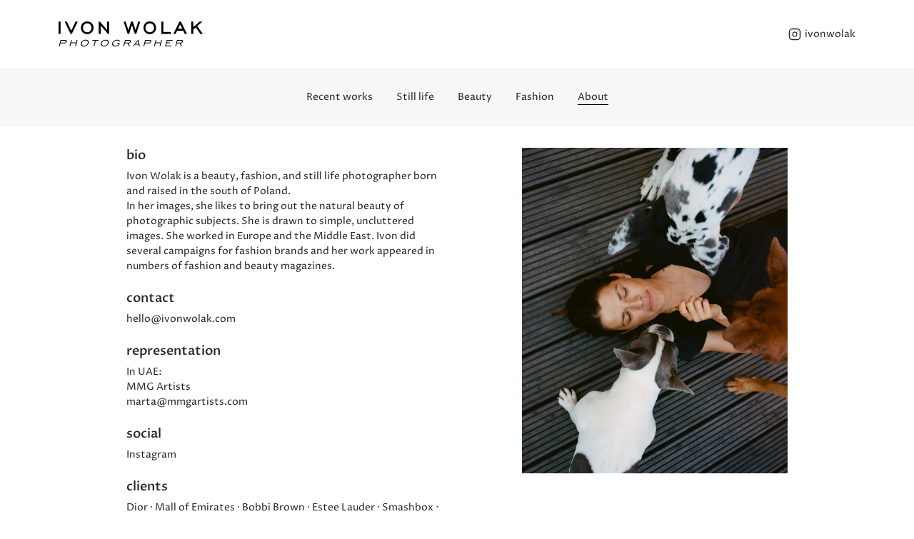

--- FILE ---
content_type: text/html; charset=UTF-8
request_url: https://ivonwolak.com/about.php
body_size: 2129
content:
<!doctype html>
<html lang="en">
  <head>
    <meta charset="utf-8">
    <meta name="viewport" content="width=device-width, initial-scale=1">
    <title>About ‧ Ivon Wolak</title>
    <meta name="description" content="Beauty, fashion, and still life photographer.">
    <meta property="og:title" content="Ivon Wolak">
    <meta property="og:site_name" content="Ivon Wolak">
    <meta property="og:url" content="https://ivonwolak.com">
    <meta property="og:description" content="Beauty, fashion, and still life photographer.">
    <meta property="og:type" content="website">
    <meta property="og:image" content="https://ivonwolak.com/og.png">
    <meta name="twitter:card" content="summary_large_image"/>
    <meta name="twitter:title" content="Ivon Wolak"/>
    <meta name="twitter:description" content="Beauty, fashion, and still life photographer."/>
    <meta name="twitter:image" content="https://ivonwolak.com/og.png"/>
    <link rel="apple-touch-icon" sizes="180x180" href="/apple-touch-icon.png">
    <link rel="icon" type="image/png" sizes="32x32" href="/favicon-32x32.png">
    <link rel="icon" type="image/png" sizes="16x16" href="/favicon-16x16.png">
    <link rel="manifest" href="/site.webmanifest">
    <link rel="mask-icon" href="/safari-pinned-tab.svg" color="#212529">
    <meta name="msapplication-TileColor" content="#ffffff">
    <meta name="theme-color" content="#ffffff">
    <link rel="preconnect" href="https://fonts.googleapis.com">
    <link rel="preconnect" href="https://fonts.gstatic.com" crossorigin>
    <link href="https://fonts.googleapis.com/css2?family=Proza+Libre:ital,wght@0,400;0,500;0,600;0,700;0,800;1,400;1,500;1,600;1,700;1,800&display=swap" rel="stylesheet">
    <link rel="stylesheet" href="assets/css/bootstrap.min.css">
    <link rel="stylesheet" href="assets/css/main.css?v=240409">
  </head>
  <body class="about">

    <header id="header">

      <div class="container">
        <div class="row">
          <div class="col-sm-6">
            <a href="index.php" class="logo">
              <h1>
                <img src="/assets/img/logo.svg?v=2" alt="Ivon Wolak">
                <img src="/assets/img/logo2.svg" alt="Ivon Wolak">
              </h1>
            </a>
          </div>
          <div class="col-sm-6">
            <a href="https://www.instagram.com/ivonwolak/" target="_blank" class="instagram">
            <svg xmlns="http://www.w3.org/2000/svg" width="24" height="24" viewBox="0 0 24 24" fill="none" stroke="#212529" stroke-width="1.7" stroke-linecap="round" stroke-linejoin="round" class="feather feather-instagram"><rect x="2" y="2" width="20" height="20" rx="5" ry="5"></rect><path d="M16 11.37A4 4 0 1 1 12.63 8 4 4 0 0 1 16 11.37z"></path><line x1="17.5" y1="6.5" x2="17.51" y2="6.5"></line></svg><span>ivonwolak</span>
            </a>
          </div>
        </div>
      </div>

    </header>

    <nav class="filter">
      <div class="container">
        <a href="index.php?category=recent-works">Recent works</a>
        <a href="index.php?category=still-life">Still life</a>
        <a href="index.php?category=beauty">Beauty</a>
        <a href="index.php?category=fashion">Fashion</a>
        <a href="about.php" class="active">About</a>
      </div>
    </nav>

    <section id="main">

      <div class="container">
        <div class="row justify-content-center">
          <div class="col-lg-10">

            <div class="row">
              <div class="col-md-6">
                <h2>Bio</h2>
                <p>
                  Ivon Wolak is a beauty, fashion, and still life photographer born and raised in the south of Poland.<br/>
                  In her images, she likes to bring out the natural beauty of photographic subjects. She is drawn to simple, uncluttered images. She worked in Europe and the Middle East. Ivon did several campaigns for fashion brands and her work appeared in numbers of fashion and beauty magazines.
                </p>
          
                <h2 class="mt-4">Contact</h2>
                <p><a href="/cdn-cgi/l/email-protection#[base64]">&#104;&#101;&#108;&#108;&#111;&#64;&#105;&#118;&#111;&#110;&#119;&#111;&#108;&#97;&#107;&#46;&#99;&#111;&#109;</a></p>

                <h2 class="mt-4">Representation</h2>
                <p>
                  In UAE:<br/>
                  <a href="https://mmgartists.com/ivon-artist-689.html" target="_blank">MMG Artists</a><br/>
                  <a href='&#109;ai&#108;&#116;&#111;&#58;ma%7&#50;ta&#64;mmg&#37;61rti&#115;ts&#46;c&#111;&#109;'>m&#97;r&#116;a&#64;&#109;mgartists&#46;com</a>
                </p>

                <h2 class="mt-4">Social</h2>
                <p><a href="https://www.instagram.com/ivonwolak/" target="_blank">Instagram</a></p>

                <h2 class="mt-4">Clients</h2>
                <p>Dior ‧ Mall of Emirates ‧ Bobbi Brown ‧ Estee Lauder ‧ Smashbox ‧ Clinique ‧ Level ‧ Inglot ‧ Puma ‧ Splash Fashion ‧ Michael Kors ‧ Namshi ‧ Marie Claire ‧ Elle ‧ Grazia</p>
              </div>
              <div class="col-md-5 offset-md-1">
                  <img src="assets/img/about.jpg" alt="Ivon Wolak" class="img-fluid">
              </div>
            </div>

          </div>
        </div>
      </div>

    </section>

    <footer id="footer">
      <div class="container">
        <div class="row">
          <div class="col-sm-6">
            &copy; 2026 Ivon Wolak
          </div>
          <div class="col-sm-6">
            <a href="https://www.instagram.com/ivonwolak/" target="_blank" class="instagram">
              <svg xmlns="http://www.w3.org/2000/svg" width="24" height="24" viewBox="0 0 24 24" fill="none" stroke="#212529" stroke-width="1.7" stroke-linecap="round" stroke-linejoin="round" class="feather feather-instagram"><rect x="2" y="2" width="20" height="20" rx="5" ry="5"></rect><path d="M16 11.37A4 4 0 1 1 12.63 8 4 4 0 0 1 16 11.37z"></path><line x1="17.5" y1="6.5" x2="17.51" y2="6.5"></line></svg><span>ivonwolak</span>
            </a>
          </div>
        </div>
      </div>

    <script data-cfasync="false" src="/cdn-cgi/scripts/5c5dd728/cloudflare-static/email-decode.min.js"></script><script src="assets/js/jquery-3.6.1.min.js"></script>
    <script src="assets/js/imagesloaded.pkgd.min.js"></script>
    <script src="assets/js/packery.pkgd.min.js"></script>
    <script src="assets/js/fslightbox.js"></script>
    <script src="assets/js/main.js?v=240409"></script>

  <script defer src="https://static.cloudflareinsights.com/beacon.min.js/vcd15cbe7772f49c399c6a5babf22c1241717689176015" integrity="sha512-ZpsOmlRQV6y907TI0dKBHq9Md29nnaEIPlkf84rnaERnq6zvWvPUqr2ft8M1aS28oN72PdrCzSjY4U6VaAw1EQ==" data-cf-beacon='{"version":"2024.11.0","token":"c94897db01a04d34a43da6562e97357a","r":1,"server_timing":{"name":{"cfCacheStatus":true,"cfEdge":true,"cfExtPri":true,"cfL4":true,"cfOrigin":true,"cfSpeedBrain":true},"location_startswith":null}}' crossorigin="anonymous"></script>
</body>
</html>

--- FILE ---
content_type: text/css
request_url: https://ivonwolak.com/assets/css/main.css?v=240409
body_size: 888
content:
body {
    font-family: 'Proza Libre', sans-serif;
    font-size: 14px;
}

#header {
    margin: 30px 0; 
}

#header > .container > .row {
    align-items: center;
}

#header .col-sm-6:last-child {
    text-align: right;
}

.logo {
    display: inline-block;
    text-decoration: none;
    color: inherit;
    line-height: 1;
    transition: opacity 0.3s;
}

.logo:hover {
    opacity: 0.7;
    color: inherit;
}

.logo h1 {
    margin: 0;
    font-size: 25px;
    text-transform: uppercase;
}

.logo img {
    height: 35px;
}

.logo img:last-child {
    display: none;
}

@media screen and (max-width: 768px) {
    #header .col-sm-6:first-child,
    #header .col-sm-6:last-child {
        text-align: center;
    }
    #header .col-sm-6:last-child {
        margin-top: 10px;
    }
    .instagram img {
        margin-right: 0;
    }
    #header .instagram span {
        display: none;
    }
}

@media screen and (max-width: 575px) {
    .logo img:first-child {
        display: none;
    }
    .logo img:last-child {
        display: block;
    }
}

#main {
    min-height: 100vh;
}

.h1, h1 {
    font-size: 24px;
    font-weight: 400;
    text-align: center;
    margin: 20px 0;
}

.h2, h2 {
    font-size: 18px;
    text-transform: lowercase;
}

a, a:hover, a:visited, a:active {
    color: inherit;
    text-decoration: none;
}

.filter {
    margin: 30px 0 10px 0;
    padding: 30px 0;
    background-color: #f7f7f7;
    text-align: center;
}

.filter a {
    display: inline-block;
    margin: 0 15px;
    color: inherit;
    text-decoration: none;
}


.filter a::after {
    content: '';
    display: block;
    width: 0;
    height: 1px;
    background-color: #000;
    transition: width 0.3s;
}

.filter a:hover,
.filter a.active {
    color: inherit;
    text-decoration: none;
}

.filter a:hover::after,
.filter a.active::after {
    width: 100%;
}

.title {
    position: relative;
}

.title .back {
    position: absolute;
    top: 50%;
    left: 0;
    transform: translateY(-50%);
}

.grid-sm {
    max-width: 748px;
    margin: 0 auto;
}

.grid-sizer,
.grid-item { width: calc(25% - 10px); }

.grid-item--third-width { width: calc(33.3333333333% - 10px); }
.grid-item--half-width { width: calc(50% - 10px); }
.grid-item--full-width { width: calc(100% - 10px); }

.grid-item img {
    display: block;
    max-width: 100%;
}

.grid-item {
    float: left;
}

.grid-item.is-dragging,
.grid-item.is-positioning-post-drag {
  border: 2px dashed #ccc;
  opacity: 0.9;
  z-index: 2;
}

.grid-item .grid-item__name {
    margin-top: 10px;
}

.grid-item .grid-item__actions {
    position: absolute;
    bottom: 0;
    left: 0;
    display: flex;
    align-items: center;
    justify-content: space-between;
    width: 100%;
    height: 50px;
    padding: 0 10px;
    background-color: rgba(0, 0, 0, 0.5);
    opacity: 0;
    transition: opacity 0.3s;
}

.grid-item:hover .grid-item__actions {
    opacity: 1;
}

.grid-item__actions .btn {
    color: #fff;
    text-decoration: none;
    font-size: 14px;
}

.grid-item__actions .btn:hover {
    color: #fff;
    opacity: 0.7;
}

#main:not(.recent-works) .grid-item__actions .grid-item__edit {
    display: none;
}

.loading {
    position: fixed;
    width: 100%;
    height: 100%;
    display: flex;
    align-items: center;
    justify-content: center;
    background-color: rgba(255, 255, 255, 0.5);
    z-index: 2;
}

.admin-notice {
    position: fixed;
    width: 100%;
    height: 50px;
    bottom: 0;
    background-color: rgb(13, 220, 240);
    color: #ffffff;
    z-index: 1;
}

.admin-notice .d-flex {
    height: 50px;
}

.packery-drop-placeholder {
    outline: 2px dashed #ccc;
    outline-offset: -6px;
    -webkit-transition: -webkit-transform 0.2s;
            transition: transform 0.2s;
}

.dropzone.dragover {
    outline: 2px dashed #ccc;
    outline-offset: -6px;
}

@media screen and (max-width: 768px) {

    .grid-sizer,
    .grid-item { width: 100%; }

    .grid-item--third-width { width: 100%; }
    .grid-item--half-width { width: 100%; }

}

.about #main {
    padding-top: 20px;
}

.about #main a:hover {
    opacity: 0.7;
    color: inherit;
}

#footer {
    margin: 30px 0;
}

#footer > .container > .row {
    align-items: center;
}

#footer .col-sm-6:last-child {
    text-align: right;
}

.instagram {
    text-decoration: none;
    color: inherit;
}

.instagram svg {
    width: 18px;
    height: auto;
    margin-right: 5px;
}

.instagram:hover {
    opacity: 0.7;
    color: inherit;
}

@media screen and (max-width: 768px) {
    #footer .col-sm-6:first-child,
    #footer .col-sm-6:last-child {
        text-align: center;
    }
    #footer .col-sm-6:last-child {
        margin-top: 10px;
    }
    .instagram img {
        margin-right: 0;
    }
    #footer .instagram span {
        display: none;
    }
}

--- FILE ---
content_type: image/svg+xml
request_url: https://ivonwolak.com/assets/img/logo.svg?v=2
body_size: 1066
content:
<?xml version="1.0" encoding="UTF-8"?><svg id="_Слой_2" xmlns="http://www.w3.org/2000/svg" viewBox="0 0 145.42 25.2"><g id="_Слой_1-2"><rect y=".2" width="2.05" height="12.4"/><polygon points="17.09 .26 12.75 9.28 8.4 .26 6.18 .26 12.11 12.56 13.38 12.56 19.34 .26 17.09 .26"/><path d="m28.88,0c-3.68,0-6.35,2.71-6.35,6.44s2.67,6.42,6.35,6.42,6.38-2.7,6.38-6.42-2.68-6.44-6.38-6.44Zm4.28,6.44c0,2.59-1.8,4.48-4.28,4.48s-4.28-1.88-4.28-4.48,1.8-4.5,4.28-4.5,4.28,1.89,4.28,4.5Z"/><polygon points="48.89 .26 48.89 8.55 41.69 .26 40.52 .26 40.52 12.56 42.55 12.56 42.55 4.27 49.76 12.56 50.92 12.56 50.92 .26 48.89 .26"/><polygon points="80.33 .26 77.62 8.65 74.85 .26 73.13 .26 70.36 8.67 67.65 .26 65.61 .26 69.63 12.56 71.11 12.56 73.97 3.76 76.85 12.56 78.33 12.56 82.32 .26 80.33 .26"/><path d="m91.95,0c-3.68,0-6.35,2.71-6.35,6.44s2.67,6.42,6.35,6.42,6.38-2.7,6.38-6.42-2.68-6.44-6.38-6.44Zm4.28,6.44c0,2.59-1.8,4.48-4.28,4.48s-4.28-1.88-4.28-4.48,1.8-4.5,4.28-4.5,4.28,1.89,4.28,4.5Z"/><polygon points="105.61 10.64 105.61 .26 103.58 .26 103.58 12.56 113.27 12.56 113.27 10.64 105.61 10.64"/><path d="m123.38.26h-1.58l-6.02,12.3h2.2l1.54-3.15h6.13l1.59,3.15h2.23L123.38.26Zm1.34,7.2h-4.23l2.11-4.27,2.12,4.27Z"/><polygon points="139.79 4.75 144.91 .24 142.12 .24 135.8 5.75 135.8 .24 133.77 .24 133.77 12.56 135.8 12.56 135.8 8.23 138.31 6.12 142.96 12.56 145.42 12.56 139.79 4.75"/><path d="m8.13,19.17c-.25-.33-.74-.5-1.41-.5H2.04l-1.7,6.33h.8l.77-2.86h3.93c1.14,0,2.14-.74,2.42-1.79.13-.5.09-.9-.13-1.18Zm-.72,1.25c-.17.62-.69.97-1.43.97h-3.87l.53-1.99h3.86c.39,0,.66.1.82.3.14.18.17.42.09.71Z"/><polygon points="18.34 18.66 17.66 21.21 12.84 21.21 13.52 18.66 12.73 18.66 11.03 24.99 11.83 24.99 12.64 21.95 17.46 21.95 16.65 24.99 17.45 24.99 19.14 18.66 18.34 18.66"/><path d="m30,19.55c-.52-.68-1.46-1.06-2.65-1.06-2.27,0-4.3,1.42-4.82,3.37-.23.87-.11,1.68.35,2.27.52.68,1.45,1.06,2.62,1.06,2.28,0,4.32-1.42,4.84-3.39.24-.88.12-1.67-.34-2.26Zm-.51,2.32c-.41,1.53-1.95,2.59-3.74,2.59-.94,0-1.68-.3-2.1-.85-.36-.47-.46-1.11-.28-1.8.41-1.53,1.94-2.59,3.73-2.59.94,0,1.69.3,2.11.85.36.48.46,1.11.28,1.79Z"/><polygon points="40.34 19.36 40.53 18.66 34.21 18.66 34.02 19.36 36.78 19.36 35.27 24.99 36.07 24.99 37.58 19.36 40.34 19.36"/><path d="m50.17,19.55c-.52-.68-1.46-1.06-2.65-1.06-2.27,0-4.3,1.42-4.82,3.37-.23.87-.11,1.68.35,2.27.52.68,1.45,1.06,2.62,1.06,2.28,0,4.32-1.42,4.84-3.39.24-.88.12-1.67-.34-2.26Zm-.51,2.32c-.41,1.53-1.95,2.59-3.74,2.59-.94,0-1.68-.3-2.1-.85-.36-.47-.46-1.11-.28-1.8.41-1.53,1.94-2.59,3.73-2.59.94,0,1.69.3,2.11.85.36.48.46,1.11.28,1.79Z"/><path d="m59.21,21.72l-.19.73h1.66l-.25.88c-.58.66-1.78,1.12-2.93,1.12-.99,0-1.77-.31-2.21-.88-.36-.47-.46-1.1-.28-1.77.4-1.5,2.02-2.59,3.84-2.59,1.12,0,2.01.42,2.41,1.12l.75-.45c-.5-.92-1.48-1.39-2.91-1.39-2.33,0-4.41,1.42-4.94,3.39-.23.87-.11,1.64.34,2.23.54.7,1.51,1.08,2.74,1.08,1.55,0,2.92-.57,3.95-1.66l.49-1.82h-2.48Z"/><path d="m72.79,19.19c-.25-.33-.74-.51-1.41-.51h-4.42l-1.69,6.31h.8l.77-2.86h3.01l1.09,2.86h.89l-1.04-2.85.13-.02c.97-.15,1.78-.85,2.02-1.76.13-.49.09-.89-.13-1.18Zm-.71,1.23c-.17.63-.67.97-1.43.97h-3.62l.53-1.99h3.57c.42,0,.71.1.86.31.13.18.16.41.09.7Z"/><path d="m80.63,23.33l.4,1.66h.88l-1.55-6.33h-.51l-4.91,6.33h.81l1.29-1.66h3.59Zm-.85-3.51l.68,2.86h-2.91l2.23-2.86Z"/><path d="m93.31,19.17c-.25-.33-.74-.5-1.41-.5h-4.67l-1.7,6.33h.8l.77-2.86h3.93c1.14,0,2.14-.74,2.42-1.79.13-.5.09-.9-.13-1.18Zm-.72,1.25c-.17.62-.69.97-1.43.97h-3.87l.53-1.99h3.86c.39,0,.66.1.82.3.14.18.17.42.09.71Z"/><polygon points="103.53 18.66 102.84 21.21 98.02 21.21 98.71 18.66 97.91 18.66 96.21 24.99 97.01 24.99 97.83 21.95 102.65 21.95 101.83 24.99 102.63 24.99 104.32 18.66 103.53 18.66"/><polygon points="109.13 18.66 107.43 24.99 113.63 24.99 113.82 24.27 108.42 24.27 109.04 21.98 112.39 21.98 112.59 21.25 109.23 21.25 109.73 19.41 114.84 19.41 115.04 18.66 109.13 18.66"/><path d="m125.2,19.19c-.25-.33-.74-.51-1.41-.51h-4.42l-1.69,6.31h.8l.77-2.86h3.01l1.09,2.86h.89l-1.04-2.85.13-.02c.97-.15,1.78-.85,2.02-1.76.13-.49.09-.89-.13-1.18Zm-.71,1.23c-.17.63-.67.97-1.43.97h-3.62l.53-1.99h3.57c.42,0,.71.1.86.31.13.18.16.41.09.7Z"/></g></svg>

--- FILE ---
content_type: image/svg+xml
request_url: https://ivonwolak.com/assets/img/logo2.svg
body_size: 997
content:
<?xml version="1.0" encoding="UTF-8"?><svg id="_Слой_2" xmlns="http://www.w3.org/2000/svg" viewBox="0 0 145.42 25.2"><g id="_Слой_1-2"><rect y=".2" width="2.05" height="12.4"/><polygon points="17.09 .26 12.75 9.28 8.4 .26 6.18 .26 12.11 12.56 13.38 12.56 19.34 .26 17.09 .26"/><path d="m28.88,0c-3.68,0-6.35,2.71-6.35,6.44s2.67,6.42,6.35,6.42,6.38-2.7,6.38-6.42-2.68-6.44-6.38-6.44Zm4.28,6.44c0,2.59-1.8,4.48-4.28,4.48s-4.28-1.88-4.28-4.48,1.8-4.5,4.28-4.5,4.28,1.89,4.28,4.5Z"/><polygon points="48.89 .26 48.89 8.55 41.69 .26 40.52 .26 40.52 12.56 42.55 12.56 42.55 4.27 49.76 12.56 50.92 12.56 50.92 .26 48.89 .26"/><polygon points="80.33 .26 77.62 8.65 74.85 .26 73.13 .26 70.36 8.67 67.65 .26 65.61 .26 69.63 12.56 71.11 12.56 73.97 3.76 76.85 12.56 78.33 12.56 82.32 .26 80.33 .26"/><path d="m91.95,0c-3.68,0-6.35,2.71-6.35,6.44s2.67,6.42,6.35,6.42,6.38-2.7,6.38-6.42-2.68-6.44-6.38-6.44Zm4.28,6.44c0,2.59-1.8,4.48-4.28,4.48s-4.28-1.88-4.28-4.48,1.8-4.5,4.28-4.5,4.28,1.89,4.28,4.5Z"/><polygon points="105.61 10.64 105.61 .26 103.58 .26 103.58 12.56 113.27 12.56 113.27 10.64 105.61 10.64"/><path d="m123.38.26h-1.58l-6.02,12.3h2.2l1.54-3.15h6.13l1.59,3.15h2.23L123.38.26Zm1.34,7.2h-4.23l2.11-4.27,2.12,4.27Z"/><polygon points="139.79 4.75 144.91 .24 142.12 .24 135.8 5.75 135.8 .24 133.77 .24 133.77 12.56 135.8 12.56 135.8 8.23 138.31 6.12 142.96 12.56 145.42 12.56 139.79 4.75"/><path d="m17.96,19.17c-.25-.33-.74-.5-1.41-.5h-4.67l-1.7,6.33h.8l.77-2.86h3.93c1.14,0,2.14-.74,2.42-1.79.13-.5.09-.9-.13-1.18Zm-.72,1.25c-.17.62-.69.97-1.43.97h-3.87l.53-1.99h3.86c.39,0,.66.1.82.3.14.18.17.42.09.71Z"/><polygon points="28.18 18.66 27.5 21.21 22.68 21.21 23.36 18.66 22.56 18.66 20.87 24.99 21.66 24.99 22.48 21.95 27.3 21.95 26.48 24.99 27.28 24.99 28.98 18.66 28.18 18.66"/><path d="m39.83,19.55c-.52-.68-1.46-1.06-2.65-1.06-2.27,0-4.3,1.42-4.82,3.37-.23.87-.11,1.68.35,2.27.52.68,1.45,1.06,2.62,1.06,2.28,0,4.32-1.42,4.84-3.39.24-.88.12-1.67-.34-2.26Zm-.51,2.32c-.41,1.53-1.95,2.59-3.74,2.59-.94,0-1.68-.3-2.1-.85-.36-.47-.46-1.11-.28-1.8.41-1.53,1.94-2.59,3.73-2.59.94,0,1.69.3,2.11.85.36.48.46,1.11.28,1.79Z"/><polygon points="50.18 19.36 50.36 18.66 44.04 18.66 43.86 19.36 46.62 19.36 45.11 24.99 45.91 24.99 47.42 19.36 50.18 19.36"/><path d="m60.01,19.55c-.52-.68-1.46-1.06-2.65-1.06-2.27,0-4.3,1.42-4.82,3.37-.23.87-.11,1.68.35,2.27.52.68,1.45,1.06,2.62,1.06,2.28,0,4.32-1.42,4.84-3.39.24-.88.12-1.67-.34-2.26Zm-.51,2.32c-.41,1.53-1.95,2.59-3.74,2.59-.94,0-1.68-.3-2.1-.85-.36-.47-.46-1.11-.28-1.8.41-1.53,1.94-2.59,3.73-2.59.94,0,1.69.3,2.11.85.36.48.46,1.11.28,1.79Z"/><path d="m69.05,21.72l-.19.73h1.66l-.25.88c-.58.66-1.78,1.12-2.93,1.12-.99,0-1.77-.31-2.21-.88-.36-.47-.46-1.1-.28-1.77.4-1.5,2.02-2.59,3.84-2.59,1.12,0,2.01.42,2.41,1.12l.75-.45c-.5-.92-1.48-1.39-2.91-1.39-2.33,0-4.41,1.42-4.94,3.39-.23.87-.11,1.64.34,2.23.54.7,1.51,1.08,2.74,1.08,1.55,0,2.92-.57,3.95-1.66l.49-1.82h-2.48Z"/><path d="m82.63,19.19c-.25-.33-.74-.51-1.41-.51h-4.42l-1.69,6.31h.8l.77-2.86h3.01l1.09,2.86h.89l-1.04-2.85.13-.02c.97-.15,1.78-.85,2.02-1.76.13-.49.09-.89-.13-1.18Zm-.71,1.23c-.17.63-.67.97-1.43.97h-3.62l.53-1.99h3.57c.42,0,.71.1.86.31.13.18.16.41.09.7Z"/><path d="m90.47,23.33l.4,1.66h.88l-1.55-6.33h-.51l-4.91,6.33h.81l1.29-1.66h3.59Zm-.85-3.51l.68,2.86h-2.91l2.23-2.86Z"/><path d="m103.14,19.17c-.25-.33-.74-.5-1.41-.5h-4.67l-1.7,6.33h.8l.77-2.86h3.93c1.14,0,2.14-.74,2.42-1.79.13-.5.09-.9-.13-1.18Zm-.72,1.25c-.17.62-.69.97-1.43.97h-3.87l.53-1.99h3.86c.39,0,.66.1.82.3.14.18.17.42.09.71Z"/><polygon points="113.36 18.66 112.68 21.21 107.86 21.21 108.54 18.66 107.74 18.66 106.05 24.99 106.85 24.99 107.66 21.95 112.48 21.95 111.67 24.99 112.46 24.99 114.16 18.66 113.36 18.66"/><polygon points="118.96 18.66 117.27 24.99 123.46 24.99 123.66 24.27 118.26 24.27 118.87 21.98 122.23 21.98 122.42 21.25 119.07 21.25 119.56 19.41 124.68 19.41 124.88 18.66 118.96 18.66"/><path d="m135.03,19.19c-.25-.33-.74-.51-1.41-.51h-4.42l-1.69,6.31h.8l.77-2.86h3.01l1.09,2.86h.89l-1.04-2.85.13-.02c.97-.15,1.78-.85,2.02-1.76.13-.49.09-.89-.13-1.18Zm-.71,1.23c-.17.63-.67.97-1.43.97h-3.62l.53-1.99h3.57c.42,0,.71.1.86.31.13.18.16.41.09.7Z"/></g></svg>

--- FILE ---
content_type: application/javascript
request_url: https://ivonwolak.com/assets/js/main.js?v=240409
body_size: -197
content:
var $grid;

$(document).ready(function() {
    
    $grid = $('.grid').packery({
        itemSelector: '.grid-item',
        columnWidth: '.grid-sizer',
        percentPosition: true,
        gutter: $('.grid').data('gutter'),
        transitionDuration: 0,
    });

    $grid.imagesLoaded().progress( function() {
        $grid.packery('layout');
    });
      

});